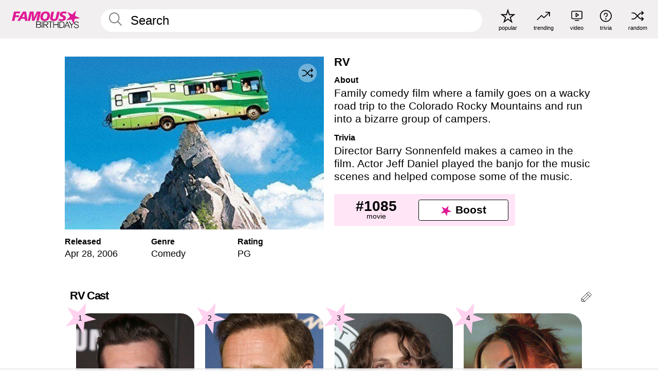

--- FILE ---
content_type: text/html; charset=UTF-8
request_url: https://www.famousbirthdays.com/movies/rv.html
body_size: 9428
content:
<!DOCTYPE html>
<html lang= "en">
  <head>
    <meta charset="utf-8">
    
    <link rel="preconnect" href="https://a.pub.network/" crossorigin />
    <link rel="preconnect" href="https://d.pub.network/" crossorigin />
    
     
            <link rel="preload" href="https://www.famousbirthdays.com/group_images/medium/rv-movie.jpg" as="image" fetchpriority="high">
          
    
    
    <meta name="viewport" content="width=device-width, initial-scale=1">
        <title>RV - Cast, Ages, Trivia | Famous Birthdays</title>
        <meta name="description" content="Family comedy film where a family goes on a wacky road trip to the Colorado Rocky Mountains and run into a bizarre group of campers.">

    <link rel="icon" href="/favicon.ico" sizes="any">
    <link rel="icon" href="/favicon.svg?3" type="image/svg+xml">
    <link rel="icon" href="/favicon-32.png?3" sizes="32x32" type="image/png">
    <link rel="apple-touch-icon" href="https://www.famousbirthdays.com/apple-touch-icon.png">

          <script type="application/ld+json">
{"@context":"https://schema.org","@id":"https://www.famousbirthdays.com/movies/rv.html#movie","@type":"Movie","name":"RV","url":"https://www.famousbirthdays.com/movies/rv.html","image":{"@type":"ImageObject","url":"https://www.famousbirthdays.com/group_images/medium/rv-movie.jpg"},"sameAs":["https://en.wikipedia.org/wiki/RV_(film)"],"description":"Family comedy film where a family goes on a wacky road trip to the Colorado Rocky Mountains and run into a bizarre group of campers.","datePublished":"2006-04-28","genre":"Comedy","contentRating":"PG","actor":[{"@type":"PerformanceRole","actor":{"@type":"Person","name":"Josh Hutcherson","url":"https://www.famousbirthdays.com/people/josh-hutcherson.html","image":{"@type":"ImageObject","url":"https://www.famousbirthdays.com/faces/hutcherson-josh-image.jpg"}},"characterName":"Carl Munro"},{"@type":"PerformanceRole","actor":{"@type":"Person","name":"Robin Williams","url":"https://www.famousbirthdays.com/people/robin-williams.html","image":{"@type":"ImageObject","url":"https://www.famousbirthdays.com/faces/williams-r-image.jpg"}},"characterName":"Robert"},{"@type":"PerformanceRole","actor":{"@type":"Person","name":"Matthew Gray Gubler","url":"https://www.famousbirthdays.com/people/matthew-gubler.html","image":{"@type":"ImageObject","url":"https://www.famousbirthdays.com/faces/gubler-matthew-image.jpg"}},"characterName":"Joe Joe"},{"@type":"PerformanceRole","actor":{"@type":"Person","name":"JoJo","url":"https://www.famousbirthdays.com/people/jojo.html","image":{"@type":"ImageObject","url":"https://www.famousbirthdays.com/faces/jojo-image.jpg"}},"characterName":"Cassie Munro"},{"@type":"PerformanceRole","actor":{"@type":"Person","name":"Kristin Chenoweth","url":"https://www.famousbirthdays.com/people/kristin-chenoweth.html","image":{"@type":"ImageObject","url":"https://www.famousbirthdays.com/faces/chenoweth-kristin-image.jpg"}},"characterName":"Mary Jo Gornicke"},{"@type":"PerformanceRole","actor":{"@type":"Person","name":"Will Arnett","url":"https://www.famousbirthdays.com/people/will-arnett.html","image":{"@type":"ImageObject","url":"https://www.famousbirthdays.com/faces/arnett-will-image.jpg"}},"characterName":"Todd Mallory"},{"@type":"PerformanceRole","actor":{"@type":"Person","name":"Jeff Daniels","url":"https://www.famousbirthdays.com/people/jeff-daniels.html","image":{"@type":"ImageObject","url":"https://www.famousbirthdays.com/faces/daniels-jeff-image.jpg"}},"characterName":"Travis Gornicke"},{"@type":"PerformanceRole","actor":{"@type":"Person","name":"Cheryl Hines","url":"https://www.famousbirthdays.com/people/cheryl-hines.html","image":{"@type":"ImageObject","url":"https://www.famousbirthdays.com/faces/hines-cheryl-image.jpg"}},"characterName":"Jamie Munro"},{"@type":"PerformanceRole","actor":{"@type":"Person","name":"Hunter Parrish","url":"https://www.famousbirthdays.com/people/hunter-parrish.html","image":{"@type":"ImageObject","url":"https://www.famousbirthdays.com/faces/parrish-hunter-image.jpg"}},"characterName":"Earl Gornicke"},{"@type":"PerformanceRole","actor":{"@type":"Person","name":"Richard Ian Cox","url":"https://www.famousbirthdays.com/people/richard-cox.html","image":{"@type":"ImageObject","url":"https://www.famousbirthdays.com/faces/cox-richard-image.jpg"}},"characterName":"Laird (as Richard Cox)"},{"@type":"PerformanceRole","actor":{"@type":"Person","name":"Alex Ferris","url":"https://www.famousbirthdays.com/people/alex-ferris.html","image":{"@type":"ImageObject","url":"https://www.famousbirthdays.com/faces/ferris-alex-image.jpg"}},"characterName":"Billy"}]}</script>

<script type="application/ld+json">
{
    "@context": "https://schema.org",
    "@type": "WebPage",
    "url": "https://www.famousbirthdays.com/movies/rv.html",
    "name": "RV - Cast, Ages, Trivia | Famous Birthdays",
    "description": "Learn about RV: discover its actor ranked by popularity, see when it released, view trivia, and more.",
    "inLanguage": "en",
    "primaryImageOfPage": {
        "@type": "ImageObject",
        "url": "https://www.famousbirthdays.com/group_images/medium/rv-movie.jpg"
    },
    "mainEntity": {
        "@id": "https://www.famousbirthdays.com/movies/rv.html#movie"
    }
}
</script>
    
    <script type="application/ld+json"> {
    "@context": "https://schema.org",
    "@graph": [
        {
            "@type": "Organization",
            "@id": "https://www.famousbirthdays.com/#organization",
            "name": "Famous Birthdays",
            "url": "https://www.famousbirthdays.com/",
            "logo": {
                "@type": "ImageObject",
                "url": "https://www.famousbirthdays.com/apple-touch-icon.png",
                "width": 180,
                "height": 180
            },
            "sameAs": [
                "https://www.instagram.com/famousbirthdays",
                "https://www.tiktok.com/@famousbirthdays",
                "https://twitter.com/famousbirthdays",
                "https://www.youtube.com/@famousbirthdays"
            ]
        },
        {
            "@type": "WebSite",
            "@id": "https://www.famousbirthdays.com/#website",
            "url": "https://www.famousbirthdays.com/",
            "name": "Famous Birthdays",
            "inLanguage": "en",
            "publisher": {
                "@id": "https://www.famousbirthdays.com/#organization"
            }
        }
    ]
} </script>

    <link rel="manifest" href="/manifest.json">

        <style id="critical-universal">
      :root{--colorWhite:#fff;--colorBlack:#000;--colorPink:#df1995;--colorWhitePink:#ffe5f5;--colorLightPink:#ffd2ef;--colorGrey:#f1efef;--colorDarkerGrey:#868686}*,*::before,*::after{box-sizing:border-box}html,body{margin:0;padding:0}html{font-size:4.1026vw}body{font-family:Helvetica,sans-serif;background:var(--colorWhite);color:var(--colorBlack);width:100%;font-size:1.6rem;line-height:1.2;-webkit-font-smoothing:antialiased;-moz-osx-font-smoothing:grayscale}img,picture{display:block;max-width:100%;height:auto}main{display:block;max-width:1600px;margin:0 auto;padding:5.5rem 0 1.25rem}a{color:var(--colorPink);text-decoration:none}h1 a,h2 a,h3 a,h4 a,h5 a{color:var(--colorBlack);text-decoration:none}p{margin:0}.type-36-b{font-size:1.75rem;line-height:1.05;font-weight:700;letter-spacing:-.01em}.type-34{font-size:1.75rem;line-height:100%;font-weight:700;letter-spacing:-.0625em}.type-28{font-size:1.75rem;line-height:1;font-weight:700}.type-24-26,.type-24-26-small{font-size:1.5rem;line-height:1.1}.type-16-18{font-size:1rem;line-height:1;font-weight:700}.type-16-18-small{font-size:1rem;line-height:1.1;font-weight:700}.type-20-24{font-size:1.25rem;line-height:1.2}.type-14-16{font-size:.875rem;line-height:.9}.type-36{font-size:2rem;line-height:.9;font-weight:700}.site-header{background-color:var(--colorGrey);padding:1.125rem 1rem;display:flex;align-items:center;justify-content:space-between;position:fixed;width:100%;box-sizing:border-box;z-index:3}.site-header__home{margin-right:1rem;width:2.625rem}.site-header__logo{display:none;height:3.5rem}.site-header__logo svg{display:block;width:9.625rem;height:2.5rem}.site-header__logo-mobile{display:flex;width:2.875rem;height:2.875rem;color:var(--colorPink)}.site-header__logo-mobile svg{display:block;width:2.875rem;height:2.875rem}.site-navigation{align-items:center;flex-basis:23.125rem;justify-content:space-between;display:none}.site-navigation a{margin-left:2.25rem;color:var(--colorBlack);text-decoration:none;text-transform:lowercase}.site-navigation a svg{margin:0 auto;display:block;max-width:100%;max-height:100%;fill:transparent}.site-navigation a svg.icon--popular{width:2.125rem;height:2.125rem}.site-navigation a svg.icon--trending{width:1.8125rem;height:1.125rem}.site-navigation a svg.icon--qa{width:1.5625rem;height:1.4375rem}.site-navigation a svg.icon--trivia{width:1.6875rem;height:1.6875rem}.site-navigation a svg.icon--random{width:1.75rem;height:1.4375rem}.site-navigation a span{margin-top:.125rem;display:none;text-align:center;font-size:.75rem;line-height:1.1;white-space:nowrap}.site-navigation a .site-navigation__icon{margin:0;display:flex;height:2.25rem;justify-content:center;align-items:center}.search{display:flex;width:100%;padding:0;position:relative}.search fieldset{margin:0;padding:0;border:0;width:100%;display:flex;position:relative;height:2.75rem}.search fieldset input{display:flex;width:100%;padding:.5rem 0 .5rem 1.125rem;box-sizing:border-box;border-radius:1.875rem;color:var(--colorBlack);border:.125rem solid var(--colorWhite);background-color:var(--colorWhite);appearance:none}.search fieldset input.search-bar{height:3.125rem;line-height:3.125rem;padding-top:0;padding-bottom:0}.search fieldset input::-webkit-search-decoration,.search fieldset input::-webkit-search-cancel-button,.search fieldset input::-webkit-search-results-button,.search fieldset input::-webkit-search-results-decoration{display:none!important}.search-button{margin:0;padding:0;border:0;background:none;position:absolute;right:1.125rem;top:50%;transform:translateY(-50%);cursor:pointer;color:var(--colorDarkerGrey)}.search-button svg{display:block;width:1.125rem;height:1.125rem}.search-suggestions{display:none}.side-paddings{padding:0 1rem}.columns-2,.columns-3{display:grid;grid-template-columns:1fr;grid-gap:1rem}.section-row{margin-bottom:3rem}.section-row>h1{padding-inline:1rem}.sr-only{position:absolute!important;width:1px!important;height:1px!important;padding:0!important;margin:-1px!important;overflow:hidden!important;clip:rect(0,0,0,0)!important;white-space:nowrap!important;border:0!important}@media(min-width:768px){html{font-size:1.1111vw}body{font-size:1.5rem}main{padding-bottom:2.25rem;min-height:calc(100vh - 13.25rem);box-sizing:border-box}.type-24-26,.type-24-26-small{font-size:2rem}.type-16-18{font-size:1.125rem;line-height:1.2}.type-16-18-small{font-size:1.125rem}.type-20-24{font-size:1.5rem}.type-14-16{font-size:1rem;line-height:1.1}.site-header{padding:.875rem 1.5rem}.site-header__home{margin-right:2.625rem;flex-basis:9.6666875rem;width:9.625rem}.site-header__logo{display:flex;align-items:center}.site-header__logo-mobile{display:none}.site-navigation{display:flex}.site-navigation a span{display:block}.search fieldset input{width:100%;padding:.75rem 0 .75rem 1.25rem}.search-button svg{width:1.8125rem;height:1.8125rem}.layout--is-medium-narrow{padding-left:4.5rem;padding-right:4.5rem}.layout--is-narrow{padding-left:8.875rem;padding-right:8.875rem}.side-paddings{padding:0 1.5rem}.columns-2{grid-template-columns:repeat(2,1fr);grid-column-gap:1.5rem}.columns-3{grid-template-columns:repeat(3,1fr);grid-column-gap:1.5rem}.section-row{margin-bottom:1.5rem}}@media(min-width:1600px){html{font-size:16px}}.tiles{margin-bottom:1rem;display:grid;grid-template-columns:repeat(2,1fr);row-gap:1rem}.tiles--gap-Y{column-gap:1rem}.tile{width:100%;position:relative;display:block;text-decoration:none;color:var(--colorBlack)}.tile p{margin:0}.tile p:first-of-type{margin-bottom:.25rem}.tile__picture{margin-bottom:.75rem;border-radius:1.875rem;overflow:hidden;max-width:100%;aspect-ratio:1 / 1}.profile-video-thumbnail{aspect-ratio:16/9}.tile__picture picture,.tile__picture img{display:block;width:100%;height:100%;object-fit:cover;object-position:center}.tile:nth-child(7){display:none}.tile__item{min-width:0}.tile__star-ranking{position:absolute;top:-.85rem;left:-.85rem;color:var(--colorLightPink)}.tile__star-ranking svg{display:block;width:3.25rem;height:3.25rem}.tile__star-ranking span{color:var(--colorBlack);position:absolute;top:50%;left:50%;transform:translate(-66%,-50%)}.tiles-module{padding:0 1rem}.tiles-module h2{margin:0 0 1rem 0}.tiles-module--no-paddings{padding:0}.tiles-module--capitalized h2,.tiles-module--capitalized h1{text-transform:uppercase}@media(min-width:768px){.tiles{grid-template-columns:repeat(6,1fr);row-gap:1.5rem}.tiles--gap-Y{column-gap:1.5rem}.tile:nth-child(7){display:block}.tile__star-ranking{display:block;top:-1.5rem;left:-1.5rem}.tile__star-ranking svg{width:4.375rem;height:4.375rem}.tiles-module{padding:0 1.5rem}}.todays-birthdays-module h1{margin:1.5rem 0 1.25rem 0;padding:0 1rem;text-transform:uppercase}.todays-birthdays-module .todays-birthdays-module__row:last-of-type{display:none}@media(min-width:768px){.todays-birthdays-module h1{margin:1.5rem 0;padding:0 1.5rem}.todays-birthdays-module .todays-birthdays-module__row:first-of-type .tile__item:last-of-type{display:none}.todays-birthdays-module .todays-birthdays-module__row:last-of-type{display:block}}.group-info-module{display:block}.group-info-module__image-wrapper{width:100%;position:relative;height:fit-content}.group-info-module__image{width:100%;height:auto;display:block}.group-info-module__heading{margin:0}.group-info-module__heading--small{padding-inline:1rem}.group-info-module__heading--large{display:none}.group-info-module__structured-data{display:grid;row-gap:1.875rem;grid-template-columns:repeat(3,1fr);padding-inline:1rem}.group-info-module__structured-data h2{margin:0}.group-info-module__structured-data p{font-size:.875rem;line-height:1.2;margin:.25rem 0 0 0}.group-info-module__info a{color:var(--colorBlack);text-decoration:none}.group-info-module__description-container{margin-top:3.875rem;padding-inline:1rem}.group-info-module__description-heading{margin:0 0 .25rem 0}.group-info-module__paragraph{margin:0 0 1rem 0}@media(min-width:768px){.group-info-module{display:grid;grid-template-columns:repeat(2,1fr);row-gap:3.875rem;column-gap:1.375rem;margin-inline:auto;margin-top:2.25rem;padding-inline:1rem}.group-info-module__heading--small{display:none}.group-info-module__heading--large{display:block;margin-bottom:2rem}.group-info-module__structured-data{margin-top:1rem;padding-inline:0;display:flex}.group-info-module__structured-data article{flex:0 0 33.33%}.group-info-module__structured-data p{font-size:1.5rem}.group-info-module__description-container{margin-top:0;padding-inline:0;grid-column:2/3;grid-row:1/3}}.profile-pictures-carousel__randomizer{position:absolute;top:1rem;right:1rem;display:block;z-index:2}.profile-pictures-carousel__randomizer a{color:var(--colorBlack);background-color:rgba(241,239,239,.4);width:2.5rem;height:2.5rem;display:flex;align-items:center;justify-content:center;border-radius:50%}.profile-pictures-carousel__randomizer svg{display:block;width:1.625rem;height:1.25rem}.profile-pictures-carousel__share{position:absolute;top:.5rem;display:none}.profile-pictures-carousel__share a{color:var(--colorBlack);background-color:rgba(241,239,239,.4);width:2.5rem;height:2.5rem;display:flex;align-items:center;justify-content:center;border-radius:50%}.profile-pictures-carousel__share svg{display:block;width:1.625rem;height:1.625rem}.bio-module__boost-block,.group-info-module__boost-block{margin-top:2.5rem;max-width:24.75rem}.boost-block{padding:.75rem .875rem;display:grid;grid-template-columns:1fr 1fr;grid-gap:.875rem;align-items:center;border-radius:.25rem;background:var(--colorWhitePink);color:var(--colorBlack)}.boost-block p{margin:0;text-align:center}.boost-block p span{display:block}.boost-block__rank.type-36{font-size:2rem}button{margin:0;padding:0;border:none;background:none;font-family:inherit;font-size:100%;line-height:1.15}.bar-button{padding:.875rem 3rem;border:.0625rem solid var(--colorBlack);display:flex;align-items:center;justify-content:center;border-radius:.25rem;background:var(--colorWhite);color:var(--colorBlack);cursor:pointer;font-size:1.75rem;line-height:1;font-weight:700;box-sizing:border-box}.bar-button .icon{margin-right:.25rem}.bar-button .icon svg{display:block;width:1.5rem;height:1.5rem}#btn-boost,.btn-group-boost{padding:.625rem 3rem;font-size:1.5rem}@media(min-width:768px){.bio-module__boost-block{margin-top:4.125rem}}.ranking-item{margin-bottom:.625rem;padding:.25rem .5rem;display:flex;justify-content:space-between;align-items:center;background:var(--colorGrey);border-radius:.625rem;text-decoration:none;color:var(--colorBlack)}.ranking-item__profile{display:flex;align-items:center;width:72%;height:4.4rem}.ranking-item__picture{margin:0 .75rem 0 .25rem;border-radius:1.875rem;overflow:hidden;flex:0 0 20%;aspect-ratio:1/1}.ranking-item__picture img{display:block;width:100%;height:auto}@media(min-width:768px){.ranking-item__picture{flex:0 0 25%}}</style>
        <link rel="preload" href="/static/css/combined.min.css?v506" as="style" onload="this.onload=null;this.rel='stylesheet'">
    <noscript><link rel="stylesheet" href="/static/css/combined.min.css?v506"></noscript>

  

        
          <link rel="canonical" href="https://www.famousbirthdays.com/movies/rv.html"/>
    
          <script data-cfasync="false" type="text/javascript">
    var freestar = freestar || {};
    freestar.queue = freestar.queue || [];
    freestar.config = freestar.config || {};
    freestar.config.enabled_slots = [];
    freestar.initCallback = function () { (freestar.config.enabled_slots.length === 0) ? freestar.initCallbackCalled = false : freestar.newAdSlots(freestar.config.enabled_slots) }
</script>
<script>
var useSSL="https:"==document.location.protocol</script>
    
           
      
      <meta property="og:site_name" content="Famous Birthdays">
      <meta property="og:type" content="video.movie">
      <meta property="og:url" content="https://www.famousbirthdays.com/movies/rv.html">
      <meta property="og:title" content="RV - Cast, Ages, Trivia">
      <meta property="og:description" content="Family comedy film where a family goes on a wacky road trip to the Colorado Rocky Mountains and run into a bizarre group of campers.">

      <meta property="og:image" content="https://www.famousbirthdays.com/group_images/medium/rv-movie.jpg">
      <meta property="og:image:alt" content="RV - Cast, Ages, Trivia">
      
      
      
      
      
            
      <meta name="twitter:card" content="summary_large_image">
      <meta name="twitter:site" content="@famousbirthdays">
      <meta name="twitter:title" content="RV - Cast, Ages, Trivia">
      <meta name="twitter:description" content="Family comedy film where a family goes on a wacky road trip to the Colorado Rocky Mountains and run into a bizarre group of campers.">
      <meta name="twitter:image" content="https://www.famousbirthdays.com/group_images/medium/rv-movie.jpg">
      <meta name="twitter:image:alt" content="RV - Cast, Ages, Trivia">

    
    


    
  </head>
  <body>
    <div class="site-header">
  <a href="/" class="site-header__home" aria-label="To Famous Birthdays homepage">
    <span class="site-header__logo">
      <svg class="icon icon--logo-fb">
        <use xlink:href="/static/fonts/famous-icons.svg#icon-logo-fb"></use>
      </svg>
    </span>
    <span class="site-header__logo-mobile">
      <svg class="icon icon--logo-fb-mobile">
        <use xlink:href="/static/fonts/famous-icons.svg#icon-logo-fb-mobile"></use>
      </svg>
    </span>
  </a>
  <form id="fb_search" class="search  " role="form" name="fb_search" action="/search" method="post">
	<fieldset>
	    <input autocomplete="off" id="main-search" type="search" name="q" placeholder=" Search " class="type-24-26 search-bar"  aria-label="Enter Celebrity or Date" maxlength="80"  data-dark_theme="0" >
	    <div class="search-button">
	      <svg class="icon icon--search">
	        <use xlink:href="/static/fonts/famous-icons.svg#icon-search"></use>
	      </svg>
	    </div>  
	    <button type="submit" class="search-submit" aria-label="Search"></button>
	    <ul  id="autocomplete-suggestions"  class="autocomplete-suggestions search-suggestions " ></ul>
	    
	</fieldset>
</form>



  <div class="site-navigation">
    <a href="/most-popular-people.html" title="popular">
      <span class="site-navigation__icon">
        <svg class="icon icon--popular">
          <use xlink:href="/static/fonts/famous-icons.svg#icon-popular"></use>
        </svg>
      </span>
      <span>popular</span>
    </a>
    <a href="/trending" title="trending">
      <span class="site-navigation__icon">
        <svg class="icon icon--trending">
          <use xlink:href="/static/fonts/famous-icons.svg#icon-trending"></use>
        </svg>
      </span>
      <span>trending</span>
    </a>

        <a href="/video" title="video">
      <span class="site-navigation__icon">
        <svg class="icon icon--qa">
          <use xlink:href="/static/fonts/famous-icons.svg#icon-qa"></use>
        </svg>
      </span>
      <span>video</span>
    </a>
        <a href="/trivia" title="trivia">
      <span class="site-navigation__icon">
        <svg class="icon icon--trivia">
          <use xlink:href="/static/fonts/famous-icons.svg#icon-trivia"></use>
        </svg>
      </span>
      <span>trivia</span>
    </a>
    <a id="random-person" href="#" title="random" class="random-person">
      <span class="site-navigation__icon">
        <svg class="icon icon--random">
          <use xlink:href="/static/fonts/famous-icons.svg#icon-random"></use>
        </svg>
      </span>
      <span>random</span>
    </a>
  </div>
</div>
    <main class=" layout--is-narrow ">
       
<div class="section-row section-half-bottom">
	<div class="group-info-module">
		<div class="group-info-module__primary">
			<div class="group-info-module__image-wrapper">
				<div class="group-info-module__image-ratio "></div>

				<img src="https://www.famousbirthdays.com/group_images/medium/rv-movie.jpg" alt="RV" fetchpriority="high" decoding="async" width="480" height="320" class="group-info-module__image ">

				

	    							
						
		  <div class="profile-pictures-carousel__share group-pictures-carousel__share ">
			    <a href="#" title="Share" class="share-person-mobile hidden-sm hidden-md hidden-lg" data-share-url="https://www.famousbirthdays.com/movies/rv.html">
					<svg class="icon icon--share" width="24" height="24" viewBox="0 0 24 24" fill="currentColor" xmlns="http://www.w3.org/2000/svg">
					    <path d="M14.54 6.62L12 4.08l-2.54 2.54-.67-.67L12 2.74l3.21 3.21z"></path>
					    <path d="M11.5 3.5h1v10h-1z"></path>
					    <path d="M16.8 19.2H7.2c-.81 0-1.44-.63-1.44-1.44V9.12c0-.81.63-1.44 1.44-1.44h3.36v.96H7.2c-.29 0-.48.19-.48.48v8.64c0 .29.19.48.48.48h9.6c.29 0 .48-.19.48-.48V9.12c0-.29-.19-.48-.48-.48h-3.36v-.96h3.36c.81 0 1.44.63 1.44 1.44v8.64c0 .81-.63 1.44-1.44 1.44z"></path>

				   	</svg>
			    </a>
			  </div>

		    	<div class="profile-pictures-carousel__randomizer profile-pictures-carousel__randomizer_group ">
				    <a id="random-group-mobile" href="#" title="Random" class="random-person-mobile">
				      <svg class="icon icon--random">
				        <use xlink:href="/static/fonts/famous-icons.svg#icon-random"></use>
				      </svg>
				    </a>
				  </div>
			  			</div>

				  		<h1 class="group-info-module__heading group-info-module__heading--small type-36-b">
					RV
				</h1>
						<div class="group-info-module__structured-data">
									<article>
						<h2 class="type-16-18">Released</h2>
						<p class="group-info-module__info">																	<a href="/movies/date/april28.html" title="Movies Released April 28">Apr 28</a>, 

															
															
								<a href="/movies/year/2006.html">2006</a>
															
													</p>
					</article>
					

					
										<article class="group-info-module__info-wrapper group-info-module__info-wrapper--genre">
						<h2 class="type-16-18">Genre</h2>
						<p class="group-info-module__info">
															<a href="/movies/genre/comedy.html">Comedy</a>
													</p>
					</article>
										<article class="group-info-module__info-wrapper group-info-module__info-wrapper--genre">
						<h2 class="type-16-18">Rating</h2>
						<p class="group-info-module__info">
															<a href="/movies/rating/pg.html">PG</a>
													</p>
					</article>
								</div>
		</div>
		
		<div class="group-info-module__secondary">
			<div class="group-info-module__description-container">
    			    			<h2 class="group-info-module__heading group-info-module__heading--large type-36-b">
			     RV
			    </h2>
			    
			    
			    																						<div class="group-info-module__description-wrapper">
									<h2 class="group-info-module__description-heading type-16-18">About</h2>
									<p class="group-info-module__paragraph type-20-24">Family comedy film where a family goes on a wacky road trip to the Colorado Rocky Mountains and run into a bizarre group of campers.</p>
								</div>
																												<div class="group-info-module__description-wrapper">
									<h2 class="group-info-module__description-heading type-16-18">Trivia</h2>
									<p class="group-info-module__paragraph type-20-24">Director Barry Sonnenfeld makes a cameo in the film. Actor Jeff Daniel played the banjo for the music scenes and helped compose some of the music. </p>
								</div>
																					  
			    

			</div>

			<div class="group-info-module__boost-block">
    			<div class="boost-block type-14-16">
    				<p>
				    	<span class="boost-block__rank type-36">
				    		#1085
				    	</span>
				    	<span>
				    		movie
				    	</span>
				  	</p>
				  	<button class="bar-button type-28 btn-group-boost" type="button" data-group_id="1811">
			  		<span class="icon">
				      <svg class="icon icon--logo-fb-mobile">
				        <use xlink:href="/static/fonts/famous-icons.svg#icon-logo-fb-mobile"></use>
				      </svg>
				    </span>
					 	<span>Boost</span>
					</button>
    			</div>
    		</div>
		</div>
	</div>

			<div class="banners">
					</div>
	</div>




	<a href="#" id="btn-group-edit" class="to-edit group-pencil" data-group_id="1811" title="Send Suggestion">
	  <svg class="icon icon--pencil">
	    <use xlink:href="/static/fonts/famous-icons.svg#icon-pencil"></use>
	  </svg>
	</a>	
 
	<h2 class="cast-heading type-34">RV Cast</h2>
	
<div class="section-row section-row--with-top-margin section-half-bottom">
	
	<div class="tiles-module grid-item-aspect-1-1">
		<div class="tiles tiles--columns-4 tiles--gap-Y">
		<div class="tile__item">
		<a class="tile" href="https://www.famousbirthdays.com/people/josh-hutcherson.html">
		    <div class="tile__picture">
		        <img src="https://www.famousbirthdays.com/thumbnails/hutcherson-josh-medium.jpg" srcset="https://www.famousbirthdays.com/thumbnails/hutcherson-josh-medium.jpg 190w, https://www.famousbirthdays.com/thumbnails/hutcherson-josh-large.jpg 250w, https://www.famousbirthdays.com/faces/hutcherson-josh-image.jpg 300w" sizes="(max-width: 767px) 50vw, (max-width: 1023px) 20vw, 300px" width="190" height="190" alt="Josh Hutcherson" >
		      </div>
				    <p class="type-16-18-small">													Josh Hutcherson, 33						
						
												
					</p>

					
				    					<p class="tile__description type-12">
						<i>Carl Munro</i>
					</p>
														    
				    				    <p class="tile__star-ranking type-16-1">
				        <svg class="icon icon--star-ranking">
				          <use xlink:href="/static/fonts/famous-icons.svg#icon-star-ranking"></use>
				        </svg>
				        <span>1</span>
				    </p>
				    				  </a>
			</div>
		
		
		
	
	
	
	

			
	<div class="tile__item">
		<a class="tile" href="https://www.famousbirthdays.com/people/robin-williams.html">
		    <div class="tile__picture">
		        <img src="https://www.famousbirthdays.com/thumbnails/williams-r-medium.jpg" srcset="https://www.famousbirthdays.com/thumbnails/williams-r-medium.jpg 190w, https://www.famousbirthdays.com/thumbnails/williams-r-large.jpg 250w, https://www.famousbirthdays.com/faces/williams-r-image.jpg 300w" sizes="(max-width: 767px) 50vw, (max-width: 1023px) 20vw, 300px" width="190" height="190" alt="Robin Williams" >
		      </div>
				    <p class="type-16-18-small">						
																					Robin Williams (1951-2014)
								 
						
												
					</p>

					
				    					<p class="tile__description type-12">
						<i>Robert </i>
					</p>
														    
				    				    <p class="tile__star-ranking type-16-1">
				        <svg class="icon icon--star-ranking">
				          <use xlink:href="/static/fonts/famous-icons.svg#icon-star-ranking"></use>
				        </svg>
				        <span>2</span>
				    </p>
				    				  </a>
			</div>
		
		
		
	
	
	
	

			
	<div class="tile__item">
		<a class="tile" href="https://www.famousbirthdays.com/people/matthew-gubler.html">
		    <div class="tile__picture">
		        <img src="https://www.famousbirthdays.com/thumbnails/gubler-matthew-medium.jpg" srcset="https://www.famousbirthdays.com/thumbnails/gubler-matthew-medium.jpg 190w, https://www.famousbirthdays.com/thumbnails/gubler-matthew-large.jpg 250w, https://www.famousbirthdays.com/faces/gubler-matthew-image.jpg 300w" sizes="(max-width: 767px) 50vw, (max-width: 1023px) 20vw, 300px" width="190" height="190" alt="Matthew Gray Gubler" >
		      </div>
				    <p class="type-16-18-small">													Matthew Gray Gubler, 45						
						
												
					</p>

					
				    					<p class="tile__description type-12">
						<i>Joe Joe</i>
					</p>
														    
				    				    <p class="tile__star-ranking type-16-1">
				        <svg class="icon icon--star-ranking">
				          <use xlink:href="/static/fonts/famous-icons.svg#icon-star-ranking"></use>
				        </svg>
				        <span>3</span>
				    </p>
				    				  </a>
			</div>
		
		
		
	
	
	
	

			
	<div class="tile__item">
		<a class="tile" href="https://www.famousbirthdays.com/people/jojo.html">
		    <div class="tile__picture">
		        <img src="https://www.famousbirthdays.com/thumbnails/jojo-medium.jpg" srcset="https://www.famousbirthdays.com/thumbnails/jojo-medium.jpg 190w, https://www.famousbirthdays.com/thumbnails/jojo-large.jpg 250w, https://www.famousbirthdays.com/faces/jojo-image.jpg 300w" sizes="(max-width: 767px) 50vw, (max-width: 1023px) 20vw, 300px" width="190" height="190" alt="JoJo" >
		      </div>
				    <p class="type-16-18-small">													JoJo, 35						
						
												
					</p>

					
				    					<p class="tile__description type-12">
						<i>Cassie Munro</i>
					</p>
														    
				    				    <p class="tile__star-ranking type-16-1">
				        <svg class="icon icon--star-ranking">
				          <use xlink:href="/static/fonts/famous-icons.svg#icon-star-ranking"></use>
				        </svg>
				        <span>4</span>
				    </p>
				    				  </a>
			</div>
		
		
		
	
	
	
	

			
	<div class="tile__item">
		<a class="tile" href="https://www.famousbirthdays.com/people/kristin-chenoweth.html">
		    <div class="tile__picture">
		        <img src="https://www.famousbirthdays.com/thumbnails/chenoweth-kristin-medium.jpg" srcset="https://www.famousbirthdays.com/thumbnails/chenoweth-kristin-medium.jpg 190w, https://www.famousbirthdays.com/thumbnails/chenoweth-kristin-large.jpg 250w, https://www.famousbirthdays.com/faces/chenoweth-kristin-image.jpg 300w" sizes="(max-width: 767px) 50vw, (max-width: 1023px) 20vw, 300px" width="190" height="190" alt="Kristin Chenoweth"  loading="lazy" decoding="async" >
		      </div>
				    <p class="type-16-18-small">													Kristin Chenoweth, 57						
						
												
					</p>

					
				    					<p class="tile__description type-12">
						<i>Mary Jo Gornicke</i>
					</p>
														    
				    				    <p class="tile__star-ranking type-16-1">
				        <svg class="icon icon--star-ranking">
				          <use xlink:href="/static/fonts/famous-icons.svg#icon-star-ranking"></use>
				        </svg>
				        <span>5</span>
				    </p>
				    				  </a>
			</div>
		
		
		
	
	
	
	

			
	<div class="tile__item">
		<a class="tile" href="https://www.famousbirthdays.com/people/will-arnett.html">
		    <div class="tile__picture">
		        <img src="https://www.famousbirthdays.com/thumbnails/arnett-will-medium.jpg" srcset="https://www.famousbirthdays.com/thumbnails/arnett-will-medium.jpg 190w, https://www.famousbirthdays.com/thumbnails/arnett-will-large.jpg 250w, https://www.famousbirthdays.com/faces/arnett-will-image.jpg 300w" sizes="(max-width: 767px) 50vw, (max-width: 1023px) 20vw, 300px" width="190" height="190" alt="Will Arnett"  loading="lazy" decoding="async" >
		      </div>
				    <p class="type-16-18-small">													Will Arnett, 55						
						
												
					</p>

					
				    					<p class="tile__description type-12">
						<i>Todd Mallory</i>
					</p>
														    
				    				    <p class="tile__star-ranking type-16-1">
				        <svg class="icon icon--star-ranking">
				          <use xlink:href="/static/fonts/famous-icons.svg#icon-star-ranking"></use>
				        </svg>
				        <span>6</span>
				    </p>
				    				  </a>
			</div>
		
		
		
	
	
	
	

			
	<div class="tile__item">
		<a class="tile" href="https://www.famousbirthdays.com/people/jeff-daniels.html">
		    <div class="tile__picture">
		        <img src="https://www.famousbirthdays.com/thumbnails/daniels-jeff-medium.jpg" srcset="https://www.famousbirthdays.com/thumbnails/daniels-jeff-medium.jpg 190w, https://www.famousbirthdays.com/thumbnails/daniels-jeff-large.jpg 250w, https://www.famousbirthdays.com/faces/daniels-jeff-image.jpg 300w" sizes="(max-width: 767px) 50vw, (max-width: 1023px) 20vw, 300px" width="190" height="190" alt="Jeff Daniels"  loading="lazy" decoding="async" >
		      </div>
				    <p class="type-16-18-small">													Jeff Daniels, 70						
						
												
					</p>

					
				    					<p class="tile__description type-12">
						<i>Travis Gornicke</i>
					</p>
														    
				    				    <p class="tile__star-ranking type-16-1">
				        <svg class="icon icon--star-ranking">
				          <use xlink:href="/static/fonts/famous-icons.svg#icon-star-ranking"></use>
				        </svg>
				        <span>7</span>
				    </p>
				    				  </a>
			</div>
		
		
		
	
	
	
	

			
	<div class="tile__item">
		<a class="tile" href="https://www.famousbirthdays.com/people/cheryl-hines.html">
		    <div class="tile__picture">
		        <img src="https://www.famousbirthdays.com/thumbnails/hines-cheryl-medium.jpg" srcset="https://www.famousbirthdays.com/thumbnails/hines-cheryl-medium.jpg 190w, https://www.famousbirthdays.com/thumbnails/hines-cheryl-large.jpg 250w, https://www.famousbirthdays.com/faces/hines-cheryl-image.jpg 300w" sizes="(max-width: 767px) 50vw, (max-width: 1023px) 20vw, 300px" width="190" height="190" alt="Cheryl Hines"  loading="lazy" decoding="async" >
		      </div>
				    <p class="type-16-18-small">													Cheryl Hines, 60						
						
												
					</p>

					
				    					<p class="tile__description type-12">
						<i>Jamie Munro</i>
					</p>
														    
				    				    <p class="tile__star-ranking type-16-1">
				        <svg class="icon icon--star-ranking">
				          <use xlink:href="/static/fonts/famous-icons.svg#icon-star-ranking"></use>
				        </svg>
				        <span>8</span>
				    </p>
				    				  </a>
			</div>
		
		
		
	
	
	
	

			
	<div class="tile__item">
		<a class="tile" href="https://www.famousbirthdays.com/people/hunter-parrish.html">
		    <div class="tile__picture">
		        <img src="https://www.famousbirthdays.com/thumbnails/parrish-hunter-medium.jpg" srcset="https://www.famousbirthdays.com/thumbnails/parrish-hunter-medium.jpg 190w, https://www.famousbirthdays.com/thumbnails/parrish-hunter-large.jpg 250w, https://www.famousbirthdays.com/faces/parrish-hunter-image.jpg 300w" sizes="(max-width: 767px) 50vw, (max-width: 1023px) 20vw, 300px" width="190" height="190" alt="Hunter Parrish"  loading="lazy" decoding="async" >
		      </div>
				    <p class="type-16-18-small">													Hunter Parrish, 38						
						
												
					</p>

					
				    					<p class="tile__description type-12">
						<i>Earl Gornicke</i>
					</p>
														    
				    				    <p class="tile__star-ranking type-16-1">
				        <svg class="icon icon--star-ranking">
				          <use xlink:href="/static/fonts/famous-icons.svg#icon-star-ranking"></use>
				        </svg>
				        <span>9</span>
				    </p>
				    				  </a>
			</div>
		
		
		
	
	
	
	

			
	<div class="tile__item">
		<a class="tile" href="https://www.famousbirthdays.com/people/richard-cox.html">
		    <div class="tile__picture">
		        <img src="https://www.famousbirthdays.com/thumbnails/cox-richard-medium.jpg" srcset="https://www.famousbirthdays.com/thumbnails/cox-richard-medium.jpg 190w, https://www.famousbirthdays.com/thumbnails/cox-richard-large.jpg 250w, https://www.famousbirthdays.com/faces/cox-richard-image.jpg 300w" sizes="(max-width: 767px) 50vw, (max-width: 1023px) 20vw, 300px" width="190" height="190" alt="Richard Ian Cox"  loading="lazy" decoding="async" >
		      </div>
				    <p class="type-16-18-small">													Richard Ian Cox, 52						
						
												
					</p>

					
				    					<p class="tile__description type-12">
						<i>Laird (as Richard Cox)</i>
					</p>
														    
				    				    <p class="tile__star-ranking type-16-1">
				        <svg class="icon icon--star-ranking">
				          <use xlink:href="/static/fonts/famous-icons.svg#icon-star-ranking"></use>
				        </svg>
				        <span>10</span>
				    </p>
				    				  </a>
			</div>
		
		
		
	
	
	
	

			
	<div class="tile__item">
		<a class="tile" href="https://www.famousbirthdays.com/people/alex-ferris.html">
		    <div class="tile__picture">
		        <img src="https://www.famousbirthdays.com/thumbnails/ferris-alex-medium.jpg" srcset="https://www.famousbirthdays.com/thumbnails/ferris-alex-medium.jpg 190w, https://www.famousbirthdays.com/thumbnails/ferris-alex-large.jpg 250w, https://www.famousbirthdays.com/faces/ferris-alex-image.jpg 300w" sizes="(max-width: 767px) 50vw, (max-width: 1023px) 20vw, 300px" width="190" height="190" alt="Alex Ferris"  loading="lazy" decoding="async" >
		      </div>
				    <p class="type-16-18-small">													Alex Ferris, 28						
						
												
					</p>

					
				    					<p class="tile__description type-12">
						<i>Billy </i>
					</p>
														    
				    				    <p class="tile__star-ranking type-16-1">
				        <svg class="icon icon--star-ranking">
				          <use xlink:href="/static/fonts/famous-icons.svg#icon-star-ranking"></use>
				        </svg>
				        <span>11</span>
				    </p>
				    				  </a>
			</div>
		
		
		
	
	
	
	

			</div>
	</div>
</div>	 

<div class="section-row section-half-bottom">
	  	<div class="banners side-paddings">
		<div align="center" data-freestar-ad="__300x250 __970x90" id="famousbirthdays_leaderboard">
  <script data-cfasync="false" type="text/javascript">
    freestar.config.enabled_slots.push({ placementName: "famousbirthdays_leaderboard", slotId: "famousbirthdays_leaderboard" });
  </script>
</div>



	</div>
	</div>

	
	
			



<div class="section-row">
	<div class="popularity-module popularity-module--width-wide">
		<h2 class="type-30-32">
			Popularity

			 
				 
		</h2>
		<div class="columns-3 popularity-module__inner">
			<div class="column">
																<a class="ranking-item ranking-item--theme-LightPink ranking-item--size-s" href="/movies">
						  <span class="ranking-item__profile type-24-26">
						    
						    <span class="ranking-item__label">Movie</span>
						  </span>
						  <span class="ranking-item__rank type-36">
						   #1085
						  </span>
						</a>
																															
			</div>
			<div class="column">
																									<a class="ranking-item ranking-item--theme-PalePink ranking-item--size-s" href="/movies/year/2006.html">
						  <span class="ranking-item__profile type-24-26">
						    
						    <span class="ranking-item__label">Movie Released in 2006</span>
						  </span>
						  <span class="ranking-item__rank type-36">
						   #27
						  </span>
						</a>
																						
			</div>
			<div class="column">
																																		<a class="ranking-item ranking-item--theme-BlushPink ranking-item--size-s" href="/movies/date/april28.html">
						  <span class="ranking-item__profile type-24-26">
						    
						    <span class="ranking-item__label">Movie Released on April 28</span>
						  </span>
						  <span class="ranking-item__rank type-36">
						   #4
						  </span>
						</a>
													
			</div>
		</div>
	</div>
</div>

	<div class="section-row">
		<div class="popularity-module popularity-module--width-wide">
			<h2 class="type-30-32">
							RV fans also viewed
						</h2>
			<div class="tiles tiles--columns-4 tiles--gap-Y">

							<div class="tile__item">
					<a class="tile" href="https://www.famousbirthdays.com/movies/shes-the-man.html">
						<div class="tile__picture">
							<img src="https://www.famousbirthdays.com/group_images/thumbnails/shes-the-man-movie.jpg" srcset="https://www.famousbirthdays.com/group_images/thumbnails/shes-the-man-movie.jpg 190w, https://www.famousbirthdays.com/group_images/small/shes-the-man-movie.jpg 250w, https://www.famousbirthdays.com/group_images/crop/shes-the-man-movie.jpg 320w" sizes="(max-width: 767px) 50vw, 300px" width="190" height="190" alt="She&#039;s the Man" loading="lazy" decoding="async">
						</div>
						<p class="type-16-18-small">She&#039;s the Man</p>
					</a>
				</div>
							<div class="tile__item">
					<a class="tile" href="https://www.famousbirthdays.com/movies/devil-wears-prada.html">
						<div class="tile__picture">
							<img src="https://www.famousbirthdays.com/group_images/thumbnails/devil-wears-prada-movie.jpg" srcset="https://www.famousbirthdays.com/group_images/thumbnails/devil-wears-prada-movie.jpg 190w, https://www.famousbirthdays.com/group_images/small/devil-wears-prada-movie.jpg 250w, https://www.famousbirthdays.com/group_images/crop/devil-wears-prada-movie.jpg 320w" sizes="(max-width: 767px) 50vw, 300px" width="190" height="190" alt="The Devil Wears Prada" loading="lazy" decoding="async">
						</div>
						<p class="type-16-18-small">The Devil Wears Prada</p>
					</a>
				</div>
							<div class="tile__item">
					<a class="tile" href="https://www.famousbirthdays.com/movies/all-or-nothing.html">
						<div class="tile__picture">
							<img src="https://www.famousbirthdays.com/group_images/thumbnails/all-or-nothing-movie.jpg" srcset="https://www.famousbirthdays.com/group_images/thumbnails/all-or-nothing-movie.jpg 190w, https://www.famousbirthdays.com/group_images/small/all-or-nothing-movie.jpg 250w, https://www.famousbirthdays.com/group_images/crop/all-or-nothing-movie.jpg 320w" sizes="(max-width: 767px) 50vw, 300px" width="190" height="190" alt="Bring It On: All or Nothing" loading="lazy" decoding="async">
						</div>
						<p class="type-16-18-small">Bring It On: All or Nothing</p>
					</a>
				</div>
							<div class="tile__item">
					<a class="tile" href="https://www.famousbirthdays.com/movies/night-at-the-museum.html">
						<div class="tile__picture">
							<img src="https://www.famousbirthdays.com/group_images/thumbnails/night-at-the-museum-movie.jpg" srcset="https://www.famousbirthdays.com/group_images/thumbnails/night-at-the-museum-movie.jpg 190w, https://www.famousbirthdays.com/group_images/small/night-at-the-museum-movie.jpg 250w, https://www.famousbirthdays.com/group_images/crop/night-at-the-museum-movie.jpg 320w" sizes="(max-width: 767px) 50vw, 300px" width="190" height="190" alt="Night at the Museum" loading="lazy" decoding="async">
						</div>
						<p class="type-16-18-small">Night at the Museum</p>
					</a>
				</div>
			
			</div>
		</div>
	</div>


<div class="section-row modifierSize section-row--size-0">
		<div class="bottom-buttons">
												<a href="/trivia/group/rv" class="text-rounded-button "  rel="follow"  >
						<div class="text-rounded-button__content-wrapper">
						<p class="text-rounded-button__heading">RV Trivia</p>
					<svg class="icon icon--arrow-right">
						<use xlink:href="/static/fonts/famous-icons.svg#icon-arrow-right"></use>
						</svg>
						</div>
					</a>
																<a href="/movies/genre/comedy.html" class="text-rounded-button "  >
						<div class="text-rounded-button__content-wrapper">
						<p class="text-rounded-button__heading">More Comedy Movies</p>
					<svg class="icon icon--arrow-right">
						<use xlink:href="/static/fonts/famous-icons.svg#icon-arrow-right"></use>
						</svg>
						</div>
					</a>
																							</div>
	</div>


<form id="group-edit-form" name="edit_form" action="/groups/edits" method="post">
	<input type="hidden" name="group_id" value="1811">
</form>
    <form name="random" id="random-group-form" method="post" action="/random-group/movie?sd"></form>
  
              <div class="banners">
        <div align="center" data-freestar-ad="__300x250 __970x90" id="famousbirthdays_incontent_3">
  <script data-cfasync="false" type="text/javascript">
    freestar.config.enabled_slots.push({ placementName: "famousbirthdays_incontent_3", slotId: "famousbirthdays_incontent_3" });
  </script>
</div>



      </div>
          </main>
    <div class="site-footer">
      <div class="site-footer__row">
        <a class="site-footer__row__left site-footer__logo" href="/" aria-label="Home">
          <svg class="icon icon--logo-fb">
            <use xlink:href="/static/fonts/famous-icons.svg#icon-logo-fb"></use>
          </svg>
        </a>
        <div class="site-footer__row__right site-footer__icons">
          <ul class="site-footer__social">
                        <li>
              <a href="https://instagram.com/famousbirthdays" target="_blank" rel="noopener" aria-label="Famous Birthdays on Instagram">
                <svg class="icon icon--instagram">
                  <use xlink:href="/static/fonts/famous-icons.svg#icon-instagram"></use>
                </svg>
              </a>
            </li>
             

                        <li>
              <a href="https://www.tiktok.com/@famousbirthdays" target="_blank" rel="noopener" aria-label="Famous Birthdays on TikTok">
                <svg class="icon icon--tiktok">
                  <use xlink:href="/static/fonts/famous-icons.svg#icon-tiktok"></use>
                </svg>
              </a>
            </li>
             

                        <li>
              <a href="https://twitter.com/famousbirthdays" target="_blank" rel="noopener" aria-label="Famous Birthdays on Twitter">
                <svg class="icon icon--twitter">
                  <use xlink:href="/static/fonts/famous-icons.svg#icon-twitter"></use>
                </svg>
              </a>
            </li>
            
                        <li>
              <a href="https://www.youtube.com/@famousbirthdays" target="_blank" rel="noopener" aria-label="Famous Birthdays on YouTube">
                <svg class="icon icon--youtube">
                  <use xlink:href="/static/fonts/famous-icons.svg#icon-youtube"></use>
                </svg>
              </a>
            </li>
             
          </ul>
          <ul class="site-footer__apps">
                                    <li>
              <a href="https://itunes.apple.com/us/app/famous-birthdays-celebrity/id646707938" target="_blank" rel="noopener" aria-label="Famous Birthdays in the App store">
                <svg class="icon icon--app-store">
                                      <use xlink:href="/static/fonts/famous-icons.svg#icon-app-store"></use>
                                  </svg>
              </a>
              
            </li>
             
                                    <li>
              <a href="https://play.google.com/store/apps/details?id=com.famousbirthdays" target="_blank" rel="noopener" aria-label="Famous Birthdays in the Play store">
                <svg class="icon icon--play-store">
                  <use xlink:href="/static/fonts/famous-icons.svg#icon-play-store"></use>
                </svg>
              </a>
              </li>
               
            
          </ul>
          <ul class="site-footer__languages">
            
            
                        <li>
              <a href="https://es.famousbirthdays.com" target="_blank" rel="noopener" title="Spanish" aria-label="Spanish">
                <svg class="icon icon--flag-spain">
                  <use xlink:href="/static/fonts/famous-icons.svg#icon-flag-spain"></use>
                </svg>
              </a>
            </li>
            
                        <li>
              <a href="https://pt.famousbirthdays.com" target="_blank" rel="noopener" title="Portuguese" aria-label="Portuguese">
                <svg class="icon icon--flag-portugal">
                  <use xlink:href="/static/fonts/famous-icons.svg#icon-flag-portugal"></use>
                </svg>
              </a>
            </li>
                              
                        <li>
              <a href="https://fr.famousbirthdays.com" target="_blank" rel="noopener" title="French" aria-label="French">
                <svg class="icon icon--flag-france">
                  <use xlink:href="/static/fonts/famous-icons.svg#icon-flag-france"></use>
                </svg>
              </a>
            </li>
            
                        <li>
              <a href="https://it.famousbirthdays.com" target="_blank" rel="noopener" title="Italian" aria-label="Italian">
                <svg class="icon icon--flag-italy">
                  <use xlink:href="/static/fonts/famous-icons.svg#icon-flag-italy"></use>
                </svg>
              </a>
            </li>
            
                        <li>
              <a href="https://de.famousbirthdays.com" target="_blank" rel="noopener" title="German" aria-label="German">
                <svg class="icon icon--flag-germany">
                  <use xlink:href="/static/fonts/famous-icons.svg#icon-flag-germany"></use>
                </svg>
              </a>
            </li>
                        
          </ul>
        </div>
      </div>
      <div class="site-footer__row site-footer__bottom">
        <div class="site-footer__row__left">
          <ul class="site-footer__navigation">
            <li><a href="/about/" class="type-14-16">About</a></li>
            <li><a href="/contact/" class="type-14-16">Contact</a></li>
            <li><a href="/privacy/" class="type-14-16">Privacy</a></li>
            <li><a href="/terms/" class="type-14-16">Terms</a></li>
          </ul>
        </div>
        <div class="site-footer__row__right site-footer__copyright">
          <p class="type-12">
            © FamousBirthdays.com - use subject to the practices disclosed in our privacy policy                  <button id="pmLink">Privacy Manager</button>
                
                      </p>
          
        </div>
      </div>
    </div>

    
    <form name="random" id="random-form" method="post" action="/random"></form>
    <script src="/static/js/main.min.js?v506" defer></script>

        <div class="adspot-sticky" id="sticky-ad">

    </div>
      

    

    
 
    <script src="https://a.pub.network/famousbirthdays-com/pubfig.min.js" data-cfasync="false" async></script>

    
    <script data-cfasync="false">
    (function(){function runProbe(){var b=document.createElement('div');b.className='ad ads banner-ad ad-container';b.style.cssText='position:absolute;left:-9999px;top:-9999px;height:1px;width:1px;';document.documentElement.appendChild(b);requestAnimationFrame(function(){var blocked=getComputedStyle(b).display==='none';b.remove();if(blocked)window.__fsNeedsRecovery=true;});}if('requestIdleCallback' in window){requestIdleCallback(runProbe,{timeout:2000});}else{setTimeout(runProbe,2000);}})();
    </script>

    
    <script data-cfasync="false">
    (function(){function loadRecovery(){if(!window.__fsNeedsRecovery)return;if(window.__fsRecoveryStarted)return;window.__fsRecoveryStarted=true;cleanup();var s=document.createElement('script');s.src='/static/js/freestar-recovery.min.js';s.defer=true;document.head.appendChild(s);}function cleanup(){['scroll','click','keydown'].forEach(function(e){window.removeEventListener(e,onInteract,{capture:true,passive:true});});if(idleId)window.cancelIdleCallback&&window.cancelIdleCallback(idleId);clearTimeout(fallbackId);}var idleId,fallbackId;function onInteract(){loadRecovery();}['scroll','click','keydown'].forEach(function(e){window.addEventListener(e,onInteract,{capture:true,passive:true,once:true});});if('requestIdleCallback' in window){idleId=requestIdleCallback(loadRecovery,{timeout:2000});}else{setTimeout(loadRecovery,2000);}fallbackId=setTimeout(loadRecovery,7000);})();
    </script>

  </body>
</html>

--- FILE ---
content_type: text/plain;charset=UTF-8
request_url: https://c.pub.network/v2/c
body_size: -269
content:
5b00f7c8-3fcd-4f53-8795-97070a241971

--- FILE ---
content_type: text/plain;charset=UTF-8
request_url: https://c.pub.network/v2/c
body_size: -114
content:
01a156b6-ad2f-4610-a7d6-54280f9d5f7a